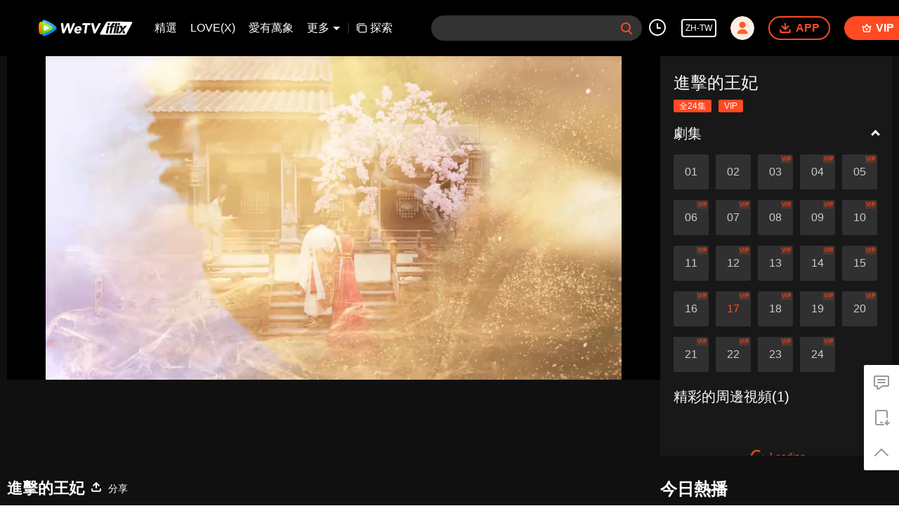

--- FILE ---
content_type: text/plain
request_url: https://otheve.beacon.qq.com/analytics/v2_upload?appkey=0WEB08V45S4VMCK7
body_size: -44
content:
{"result": 200, "srcGatewayIp": "18.223.155.20", "serverTime": "1768930628283", "msg": "success"}

--- FILE ---
content_type: text/plain
request_url: https://otheve.beacon.qq.com/analytics/v2_upload?appkey=0WEB08V45S4VMCK7
body_size: -44
content:
{"result": 200, "srcGatewayIp": "18.223.155.20", "serverTime": "1768930628302", "msg": "success"}

--- FILE ---
content_type: text/plain
request_url: https://otheve.beacon.qq.com/analytics/v2_upload?appkey=0WEB0QEJW44KW5A5
body_size: -44
content:
{"result": 200, "srcGatewayIp": "18.223.155.20", "serverTime": "1768930653191", "msg": "success"}

--- FILE ---
content_type: text/plain
request_url: https://svibeacon.onezapp.com/analytics/v2_upload?appkey=0DOU0M38AT4C4UVD
body_size: 97
content:
{"result": 200, "srcGatewayIp": "18.223.155.20", "serverTime": "1768930649417", "msg": "success"}

--- FILE ---
content_type: text/plain
request_url: https://otheve.beacon.qq.com/analytics/v2_upload?appkey=0WEB08V45S4VMCK7
body_size: -44
content:
{"result": 200, "srcGatewayIp": "18.223.155.20", "serverTime": "1768930628685", "msg": "success"}

--- FILE ---
content_type: text/plain
request_url: https://otheve.beacon.qq.com/analytics/v2_upload?appkey=0WEB0QEJW44KW5A5
body_size: -44
content:
{"result": 200, "srcGatewayIp": "18.223.155.20", "serverTime": "1768930635645", "msg": "success"}

--- FILE ---
content_type: text/plain
request_url: https://svibeacon.onezapp.com/analytics/v2_upload?appkey=0DOU0M38AT4C4UVD
body_size: 97
content:
{"result": 200, "srcGatewayIp": "18.223.155.20", "serverTime": "1768930635282", "msg": "success"}

--- FILE ---
content_type: application/javascript; charset=utf-8
request_url: https://vplay.iflix.com/getvinfo?charge=0&otype=json&defnpayver=0&spau=1&spaudio=1&spwm=1&sphls=1&host=www.iflix.com&refer=www.iflix.com&ehost=https%3A%2F%2Fwww.iflix.com%2Fzh-tw%2Fplay%2Frbqxh29qtnbs0a7-%25E9%2580%25B2%25E6%2593%258A%25E7%259A%2584%25E7%258E%258B%25E5%25A6%2583%2Ft0046ezhv47-%25E9%2580%25B2%25E6%2593%258A%25E7%259A%2584%25E7%258E%258B%25E5%25A6%2583_17&sphttps=1&encryptVer=9.2&cKey=Lc9pi4ntQRS1P81Orq2-LnCjnpPSOcr0cPTQq3CVzEul_f4uOmcjTHhOR8Gs77I5OwZJ3gILkWrzCp7VHCeQghpn-ryZod2EiOyocnXY72zAZ_qa3pvd9paXiuwq74zH0AP1ptFJ4ZBhFjOj-NmZhE-NjjawCzIHH6ORd8JBnDgsk_VKYDnwTGrhuLoxaemxuyx9-KN7KuuWUYWksGXkUJYnQqXKgvocvCDoQBrB3Ba0lGPW87uDrDf-qwrUrByT0pbBTbCOvoEztHOloepxv-IrynjFPB7gwYK4tk55H-VFK8nSz4z05Mma37v6_IsdOZw3kLM185zkM5y9kdohlahO1oq7JecDPuC0JbgW1om4tUcSYW4ji6IIFi0UxEMnE-N3aKdHfbo70YMs9OYogpb4DqPB7J26tACY1oNygo1SjJCdAkqQ0vLz5n38tPVELbzp93fLdMkCRQg48j7HyEFF9Kzd5VgTG4a_Etr8YdHpb6Thys25BNl-TTrQHCtSrc09yXFtDuI88h6fGltSAVRn6u8&clip=4&guid=edf23ee32682264b176d4fe82cceb545&flowid=7faa07dd3013551349db370332ee4a89&platform=330201&sdtfrom=1016&appVer=2.8.40&unid=&auth_from=&auth_ext=&vid=t0046ezhv47&defn=&fhdswitch=0&dtype=3&spsrt=2&tm=1768930631&lang_code=8229847&logintoken=&qimei=&spcaptiontype=1&cmd=2&country_code=153560&cid=rbqxh29qtnbs0a7&drm=0&multidrm=0&callback=getinfo_callback_745673
body_size: 23276
content:
getinfo_callback_745673({"dltype":3,"em":0,"exem":0,"fl":{"cnt":5,"fi":[{"sl":0,"id":321007,"name":"ld","lmt":0,"sb":0,"cname":"144P","br":0,"profile":4,"drm":0,"type":0,"video":1,"audio":1,"fs":9053805,"super":0,"hdr10enh":0,"sname":"ld","resolution":"144P","recommend":0,"vfps":0,"tvmsr_v2":0,"tvmsr_reason_code":4,"tvmsrlmt":0},{"sl":0,"id":321001,"name":"sd","lmt":0,"sb":0,"cname":"360P","br":0,"profile":4,"drm":0,"type":0,"video":1,"audio":1,"fs":19303156,"super":0,"hdr10enh":0,"sname":"sd","resolution":"360P","recommend":0,"vfps":0,"tvmsr_v2":0,"tvmsr_reason_code":4,"tvmsrlmt":0},{"sl":1,"id":321002,"name":"hd","lmt":0,"sb":0,"cname":"480P","br":80,"profile":4,"drm":0,"type":0,"video":1,"audio":1,"fs":43364463,"super":0,"hdr10enh":0,"sname":"hd","resolution":"480P","recommend":0,"vfps":0,"tvmsr_v2":1,"tvmsr_reason_code":0,"tvmsrlmt":0},{"sl":0,"id":321003,"name":"shd","lmt":0,"sb":0,"cname":"720P","br":0,"profile":4,"drm":0,"type":0,"video":1,"audio":1,"fs":70326303,"super":0,"hdr10enh":0,"sname":"shd","resolution":"720P","recommend":0,"vfps":0,"tvmsr_v2":1,"tvmsr_reason_code":0,"tvmsrlmt":1},{"sl":0,"id":321004,"name":"fhd","lmt":1,"sb":0,"cname":"1080P","br":0,"profile":4,"drm":0,"type":0,"video":1,"audio":1,"fs":131154604,"super":0,"hdr10enh":0,"sname":"fhd","resolution":"1080P","recommend":0,"vfps":0,"tvmsr_v2":0,"tvmsr_reason_code":4,"tvmsrlmt":0}],"strategyparam":{"maxbitrate":0,"bandwidthlevel":0}},"fp2p":1,"hs":0,"ls":0,"ip":"18.223.155.20","preview":90,"s":"o","sfl":{"cnt":12,"fi":[{"id":53105,"name":"中文(繁體)","url":"https://cffaws.wetvinfo.com/svp_50125/[base64]/gzc_1000117_0b5344adaaaamyahyhnww5sm3z6dgdvqanka.f53105001.vtt.m3u8?ver=4","keyid":"t0046ezhv47.53105","filename":"gzc_1000117_0b5344adaaaamyahyhnww5sm3z6dgdvqanka.f53105001.vtt","urlList":{"ui":[{"url":"https://cffaws.wetvinfo.com/svp_50125/[base64]/gzc_1000117_0b5344adaaaamyahyhnww5sm3z6dgdvqanka.f53105001.vtt.m3u8?ver=4"},{"url":"http://subtitle.wetvinfo.com/svp_50125/zxrtww8NIzO3Xl4Kt4dnhOsch_lApf2J3wzAw3DNA2lC8_hIpzhPfaLyuZldzSYWQWMLEsudnc5pYWCl9GVuK1DkmzzMUDybVqFOuO_yJUwCrjN7qlKY2FaoIK8KwkYd_2kcXIgzYJi1NHpCMXUdoGOxYxbcls6m/gzc_1000117_0b5344adaaaamyahyhnww5sm3z6dgdvqanka.f53105001.vtt.m3u8?ver=4"},{"url":"http://subtitle.tc.qq.com/svp_50125/zxrtww8NIzO3Xl4Kt4dnhOsch_lApf2J3wzAw3DNA2lC8_hIpzhPfaLyuZldzSYWQWMLEsudnc5pYWCl9GVuK1DkmzzMUDybVqFOuO_yJUwCrjN7qlKY2FaoIK8KwkYd_2kcXIgzYJi1NHpCMXUdoGOxYxbcls6m/gzc_1000117_0b5344adaaaamyahyhnww5sm3z6dgdvqanka.f53105001.vtt.m3u8?ver=4"}]},"lang":"ZH-TW","captionTopHPercent":88,"captionBottomHPercent":99,"selected":1,"langId":50,"fs":8959,"captionType":3,"subtitleScene":0},{"id":53703,"name":"英文","url":"https://cffaws.wetvinfo.com/svp_50125/[base64]/gzc_1000117_0b5344adaaaamyahyhnww5sm3z6dgdvqanka.f53703001.vtt.m3u8?ver=4","keyid":"t0046ezhv47.53703","filename":"gzc_1000117_0b5344adaaaamyahyhnww5sm3z6dgdvqanka.f53703001.vtt","urlList":{"ui":[{"url":"https://cffaws.wetvinfo.com/svp_50125/[base64]/gzc_1000117_0b5344adaaaamyahyhnww5sm3z6dgdvqanka.f53703001.vtt.m3u8?ver=4"},{"url":"http://subtitle.wetvinfo.com/svp_50125/JsGTwetfKze7FJtYpH6QL_QYr-mCX_Y6gwlFctgSlgirh2JGi6uE2KYIVssyZOndAeowmyzbQI3cxfbo-Ro18zdLGLp0gTRbXVduUIz9cKw92l_MS3exvA_hr1zY8TA_gfXkeZLMfZ54u0ygVU7Ei51grJ3tvGhA/gzc_1000117_0b5344adaaaamyahyhnww5sm3z6dgdvqanka.f53703001.vtt.m3u8?ver=4"},{"url":"http://subtitle.tc.qq.com/svp_50125/JsGTwetfKze7FJtYpH6QL_QYr-mCX_Y6gwlFctgSlgirh2JGi6uE2KYIVssyZOndAeowmyzbQI3cxfbo-Ro18zdLGLp0gTRbXVduUIz9cKw92l_MS3exvA_hr1zY8TA_gfXkeZLMfZ54u0ygVU7Ei51grJ3tvGhA/gzc_1000117_0b5344adaaaamyahyhnww5sm3z6dgdvqanka.f53703001.vtt.m3u8?ver=4"}]},"lang":"EN","captionTopHPercent":88,"captionBottomHPercent":99,"langId":30,"fs":10105,"captionType":3,"subtitleScene":0},{"id":53102,"name":"中文(簡體)","url":"https://cffaws.wetvinfo.com/svp_50125/[base64]/gzc_1000117_0b5344adaaaamyahyhnww5sm3z6dgdvqanka.f53102001.vtt.m3u8?ver=4","keyid":"t0046ezhv47.53102","filename":"gzc_1000117_0b5344adaaaamyahyhnww5sm3z6dgdvqanka.f53102001.vtt","urlList":{"ui":[{"url":"https://cffaws.wetvinfo.com/svp_50125/[base64]/gzc_1000117_0b5344adaaaamyahyhnww5sm3z6dgdvqanka.f53102001.vtt.m3u8?ver=4"},{"url":"http://subtitle.wetvinfo.com/svp_50125/A3y-MW9UI4XY1U4UhhuS5LI-1jKo0xM6B5dHsIMyjtWq7ITb0S38x_71QSKBXi8llkjQyMuS5COBIQJAaOaM--3wdizmn6PXz97UZZphdTRzvJf1DbJONangq94mZ6Cw74OLBfqTQ8ep2L_pi9D60XcN9GjyoZYc/gzc_1000117_0b5344adaaaamyahyhnww5sm3z6dgdvqanka.f53102001.vtt.m3u8?ver=4"},{"url":"http://subtitle.tc.qq.com/svp_50125/A3y-MW9UI4XY1U4UhhuS5LI-1jKo0xM6B5dHsIMyjtWq7ITb0S38x_71QSKBXi8llkjQyMuS5COBIQJAaOaM--3wdizmn6PXz97UZZphdTRzvJf1DbJONangq94mZ6Cw74OLBfqTQ8ep2L_pi9D60XcN9GjyoZYc/gzc_1000117_0b5344adaaaamyahyhnww5sm3z6dgdvqanka.f53102001.vtt.m3u8?ver=4"}]},"lang":"ZH-CN","captionTopHPercent":88,"captionBottomHPercent":99,"langId":20,"fs":8956,"captionType":3,"subtitleScene":0},{"id":53706,"name":"泰文","url":"https://cffaws.wetvinfo.com/svp_50125/[base64]/gzc_1000117_0b5344adaaaamyahyhnww5sm3z6dgdvqanka.f53706001.vtt.m3u8?ver=4","keyid":"t0046ezhv47.53706","filename":"gzc_1000117_0b5344adaaaamyahyhnww5sm3z6dgdvqanka.f53706001.vtt","urlList":{"ui":[{"url":"https://cffaws.wetvinfo.com/svp_50125/[base64]/gzc_1000117_0b5344adaaaamyahyhnww5sm3z6dgdvqanka.f53706001.vtt.m3u8?ver=4"},{"url":"http://subtitle.wetvinfo.com/svp_50125/w_61HnrL10r5R7zC1CRnYNd9AoSH8wJobScMVoOEbnzgzKlbGlMI1nnJuNNEhyME4cvedKOq4h9ny3BBUuQLHPoSvr-iiITtQ3u74vr-SRiqDbhZOFKMVrc0ztJzQIUnj6tgi8XsYhlDfcnT6ai55boDJuCqnvJo/gzc_1000117_0b5344adaaaamyahyhnww5sm3z6dgdvqanka.f53706001.vtt.m3u8?ver=4"},{"url":"http://subtitle.tc.qq.com/svp_50125/w_61HnrL10r5R7zC1CRnYNd9AoSH8wJobScMVoOEbnzgzKlbGlMI1nnJuNNEhyME4cvedKOq4h9ny3BBUuQLHPoSvr-iiITtQ3u74vr-SRiqDbhZOFKMVrc0ztJzQIUnj6tgi8XsYhlDfcnT6ai55boDJuCqnvJo/gzc_1000117_0b5344adaaaamyahyhnww5sm3z6dgdvqanka.f53706001.vtt.m3u8?ver=4"}]},"lang":"TH","captionTopHPercent":88,"captionBottomHPercent":99,"langId":60,"fs":15645,"captionType":3,"subtitleScene":0},{"id":53607,"name":"越南文","url":"https://cffaws.wetvinfo.com/svp_50125/[base64]/gzc_1000117_0b5344adaaaamyahyhnww5sm3z6dgdvqanka.f890607.vtt.m3u8?ver=4","keyid":"t0046ezhv47.53607","filename":"gzc_1000117_0b5344adaaaamyahyhnww5sm3z6dgdvqanka.f890607.vtt","urlList":{"ui":[{"url":"https://cffaws.wetvinfo.com/svp_50125/[base64]/gzc_1000117_0b5344adaaaamyahyhnww5sm3z6dgdvqanka.f890607.vtt.m3u8?ver=4"},{"url":"http://subtitle.wetvinfo.com/svp_50125/LFmH0o1Jyv3aGube7TT62OHIL2YnRb8_4FNS8vIw-ePGmGh6EtyjUBFWPmXaK9OcOz_yNa0PbHAnMPSAkZCEbNbHXrXaoZ8n-A6hfRD2d2ytdiUtIjR_ywFJj5Mk3Jomb0JT5AeVasuoi7ufTwq_ZAp11507Rfh5/gzc_1000117_0b5344adaaaamyahyhnww5sm3z6dgdvqanka.f890607.vtt.m3u8?ver=4"},{"url":"http://subtitle.tc.qq.com/svp_50125/LFmH0o1Jyv3aGube7TT62OHIL2YnRb8_4FNS8vIw-ePGmGh6EtyjUBFWPmXaK9OcOz_yNa0PbHAnMPSAkZCEbNbHXrXaoZ8n-A6hfRD2d2ytdiUtIjR_ywFJj5Mk3Jomb0JT5AeVasuoi7ufTwq_ZAp11507Rfh5/gzc_1000117_0b5344adaaaamyahyhnww5sm3z6dgdvqanka.f890607.vtt.m3u8?ver=4"}]},"lang":"VI","captionTopHPercent":88,"captionBottomHPercent":99,"langId":70,"fs":12054,"captionType":3,"subtitleScene":0},{"id":53708,"name":"印尼文","url":"https://cffaws.wetvinfo.com/svp_50125/[base64]/gzc_1000117_0b5344adaaaamyahyhnww5sm3z6dgdvqanka.f53708001.vtt.m3u8?ver=4","keyid":"t0046ezhv47.53708","filename":"gzc_1000117_0b5344adaaaamyahyhnww5sm3z6dgdvqanka.f53708001.vtt","urlList":{"ui":[{"url":"https://cffaws.wetvinfo.com/svp_50125/[base64]/gzc_1000117_0b5344adaaaamyahyhnww5sm3z6dgdvqanka.f53708001.vtt.m3u8?ver=4"},{"url":"http://subtitle.wetvinfo.com/svp_50125/5U65HjDoJd-3Cb76BryVAxMYQQORNyZLbB9UHjVqT5t0BddSYW-cts_kQdCtdPnjDqTHMuP8erh9TgII2m3OJZoYymcH6XXSOKCX4BablRBZWkoz76EOohHiZMbCo7lC1dW5J9pUO2hrJOfs-CAN1Fxf7YGisj6x/gzc_1000117_0b5344adaaaamyahyhnww5sm3z6dgdvqanka.f53708001.vtt.m3u8?ver=4"},{"url":"http://subtitle.tc.qq.com/svp_50125/5U65HjDoJd-3Cb76BryVAxMYQQORNyZLbB9UHjVqT5t0BddSYW-cts_kQdCtdPnjDqTHMuP8erh9TgII2m3OJZoYymcH6XXSOKCX4BablRBZWkoz76EOohHiZMbCo7lC1dW5J9pUO2hrJOfs-CAN1Fxf7YGisj6x/gzc_1000117_0b5344adaaaamyahyhnww5sm3z6dgdvqanka.f53708001.vtt.m3u8?ver=4"}]},"lang":"ID","captionTopHPercent":88,"captionBottomHPercent":99,"langId":80,"fs":10117,"captionType":3,"subtitleScene":0},{"id":53710,"name":"馬來文","url":"https://cffaws.wetvinfo.com/svp_50125/[base64]/gzc_1000117_0b5344adaaaamyahyhnww5sm3z6dgdvqanka.f53710001.vtt.m3u8?ver=4","keyid":"t0046ezhv47.53710","filename":"gzc_1000117_0b5344adaaaamyahyhnww5sm3z6dgdvqanka.f53710001.vtt","urlList":{"ui":[{"url":"https://cffaws.wetvinfo.com/svp_50125/[base64]/gzc_1000117_0b5344adaaaamyahyhnww5sm3z6dgdvqanka.f53710001.vtt.m3u8?ver=4"},{"url":"http://subtitle.wetvinfo.com/svp_50125/h2Hzy_qC3HCZ7LRblFDLHjgBVv_skbX1NEGcc_nFgKyBEZoFMjU7CuiBfySoWYOa1N4bzcHjOTtXzV4aEO8dJmEbkFuSs-Fjw8p96Ouslcq4DRGL3KROZlKC44LKKoDbjLjs2pFzGBr65bjyFKEHhCYLoWzV8_TX/gzc_1000117_0b5344adaaaamyahyhnww5sm3z6dgdvqanka.f53710001.vtt.m3u8?ver=4"},{"url":"http://subtitle.tc.qq.com/svp_50125/h2Hzy_qC3HCZ7LRblFDLHjgBVv_skbX1NEGcc_nFgKyBEZoFMjU7CuiBfySoWYOa1N4bzcHjOTtXzV4aEO8dJmEbkFuSs-Fjw8p96Ouslcq4DRGL3KROZlKC44LKKoDbjLjs2pFzGBr65bjyFKEHhCYLoWzV8_TX/gzc_1000117_0b5344adaaaamyahyhnww5sm3z6dgdvqanka.f53710001.vtt.m3u8?ver=4"}]},"lang":"MS","captionTopHPercent":88,"captionBottomHPercent":99,"langId":100,"fs":9981,"captionType":3,"subtitleScene":0},{"id":53712,"name":"阿拉伯語","url":"https://cffaws.wetvinfo.com/svp_50125/[base64]/gzc_1000117_0b5344adaaaamyahyhnww5sm3z6dgdvqanka.f53712001.vtt.m3u8?ver=4","keyid":"t0046ezhv47.53712","filename":"gzc_1000117_0b5344adaaaamyahyhnww5sm3z6dgdvqanka.f53712001.vtt","urlList":{"ui":[{"url":"https://cffaws.wetvinfo.com/svp_50125/[base64]/gzc_1000117_0b5344adaaaamyahyhnww5sm3z6dgdvqanka.f53712001.vtt.m3u8?ver=4"},{"url":"http://subtitle.wetvinfo.com/svp_50125/qlfoqeadBh1ovDRcTPV1tq_FjzcnDNYzU2-zSWYSGAvEuMbidxt9ZHhjkrRoPqhy3faOffX_2qkSsAxU9au205zu-7yvE8VvqKzAE6gPLgzkcoueM8TB_RscqgLQkxHRXXv3X2O3SwZdX6mznw4wKqbzQ6GVo3kx/gzc_1000117_0b5344adaaaamyahyhnww5sm3z6dgdvqanka.f53712001.vtt.m3u8?ver=4"},{"url":"http://subtitle.tc.qq.com/svp_50125/qlfoqeadBh1ovDRcTPV1tq_FjzcnDNYzU2-zSWYSGAvEuMbidxt9ZHhjkrRoPqhy3faOffX_2qkSsAxU9au205zu-7yvE8VvqKzAE6gPLgzkcoueM8TB_RscqgLQkxHRXXv3X2O3SwZdX6mznw4wKqbzQ6GVo3kx/gzc_1000117_0b5344adaaaamyahyhnww5sm3z6dgdvqanka.f53712001.vtt.m3u8?ver=4"}]},"lang":"AR","captionTopHPercent":88,"captionBottomHPercent":99,"langId":120,"fs":11758,"captionType":3,"subtitleScene":0},{"id":53713,"name":"日語","url":"https://cffaws.wetvinfo.com/svp_50125/[base64]/gzc_1000117_0b5344adaaaamyahyhnww5sm3z6dgdvqanka.f53713001.vtt.m3u8?ver=4","keyid":"t0046ezhv47.53713","filename":"gzc_1000117_0b5344adaaaamyahyhnww5sm3z6dgdvqanka.f53713001.vtt","urlList":{"ui":[{"url":"https://cffaws.wetvinfo.com/svp_50125/[base64]/gzc_1000117_0b5344adaaaamyahyhnww5sm3z6dgdvqanka.f53713001.vtt.m3u8?ver=4"},{"url":"http://subtitle.wetvinfo.com/svp_50125/XC0X1nbtlDsLLisU1RsCivGbzMjB57MVerVWhs9GF6P3-L02d4S0S8lbgiRcEQj_5ldG38EOow6YvkveHRoCq8rT5bYB7_yJUydv6Q0hI45hTqn0lXpxGdNezx0xchUgSWwiqWNZofEgr0lk9PEKTOown8kpmDtV/gzc_1000117_0b5344adaaaamyahyhnww5sm3z6dgdvqanka.f53713001.vtt.m3u8?ver=4"},{"url":"http://subtitle.tc.qq.com/svp_50125/XC0X1nbtlDsLLisU1RsCivGbzMjB57MVerVWhs9GF6P3-L02d4S0S8lbgiRcEQj_5ldG38EOow6YvkveHRoCq8rT5bYB7_yJUydv6Q0hI45hTqn0lXpxGdNezx0xchUgSWwiqWNZofEgr0lk9PEKTOown8kpmDtV/gzc_1000117_0b5344adaaaamyahyhnww5sm3z6dgdvqanka.f53713001.vtt.m3u8?ver=4"}]},"lang":"JA","captionTopHPercent":88,"captionBottomHPercent":99,"langId":130,"fs":11647,"captionType":3,"subtitleScene":0},{"id":53514,"name":"韓語","url":"https://cffaws.wetvinfo.com/svp_50125/[base64]/gzc_1000117_0b5344adaaaamyahyhnww5sm3z6dgdvqanka.f196514.vtt.m3u8?ver=4","keyid":"t0046ezhv47.53514","filename":"gzc_1000117_0b5344adaaaamyahyhnww5sm3z6dgdvqanka.f196514.vtt","urlList":{"ui":[{"url":"https://cffaws.wetvinfo.com/svp_50125/[base64]/gzc_1000117_0b5344adaaaamyahyhnww5sm3z6dgdvqanka.f196514.vtt.m3u8?ver=4"},{"url":"http://subtitle.wetvinfo.com/svp_50125/okyp04DfLGWkg1rzS7aXhw22mekz18kdprRsRwVizRngh6M3MZbeq7enqNAwFLy_RDKhYQrjfGBkLEwed2IOIduAOPNuLdsnBLdrGQb6z-z5fB5NfVpf9DcgdKkciuct0Zc2z8L-wSck5hnTGZzjx8kkFakCpveS/gzc_1000117_0b5344adaaaamyahyhnww5sm3z6dgdvqanka.f196514.vtt.m3u8?ver=4"},{"url":"http://subtitle.tc.qq.com/svp_50125/okyp04DfLGWkg1rzS7aXhw22mekz18kdprRsRwVizRngh6M3MZbeq7enqNAwFLy_RDKhYQrjfGBkLEwed2IOIduAOPNuLdsnBLdrGQb6z-z5fB5NfVpf9DcgdKkciuct0Zc2z8L-wSck5hnTGZzjx8kkFakCpveS/gzc_1000117_0b5344adaaaamyahyhnww5sm3z6dgdvqanka.f196514.vtt.m3u8?ver=4"}]},"lang":"KO","captionTopHPercent":88,"captionBottomHPercent":99,"langId":140,"fs":10851,"captionType":3,"subtitleScene":0},{"id":53715,"name":"葡萄牙語","url":"https://cffaws.wetvinfo.com/svp_50125/[base64]/gzc_1000117_0b5344adaaaamyahyhnww5sm3z6dgdvqanka.f53715001.vtt.m3u8?ver=4","keyid":"t0046ezhv47.53715","filename":"gzc_1000117_0b5344adaaaamyahyhnww5sm3z6dgdvqanka.f53715001.vtt","urlList":{"ui":[{"url":"https://cffaws.wetvinfo.com/svp_50125/[base64]/gzc_1000117_0b5344adaaaamyahyhnww5sm3z6dgdvqanka.f53715001.vtt.m3u8?ver=4"},{"url":"http://subtitle.wetvinfo.com/svp_50125/kcUQg7uclosQsuKfhn9eGFJeLtAgFZ39cw-AOB2yOu_gssYPDJCftBCIRQ-yGs6yO8VLcnwbubrnRTOgULQgHaEPGTQEqQjoUKSFQxjtgQK29iWtRUt9ApxoyPV7cacXU0djiIdjeDojQhUv-bIj0sUWz9DjHNKD/gzc_1000117_0b5344adaaaamyahyhnww5sm3z6dgdvqanka.f53715001.vtt.m3u8?ver=4"},{"url":"http://subtitle.tc.qq.com/svp_50125/kcUQg7uclosQsuKfhn9eGFJeLtAgFZ39cw-AOB2yOu_gssYPDJCftBCIRQ-yGs6yO8VLcnwbubrnRTOgULQgHaEPGTQEqQjoUKSFQxjtgQK29iWtRUt9ApxoyPV7cacXU0djiIdjeDojQhUv-bIj0sUWz9DjHNKD/gzc_1000117_0b5344adaaaamyahyhnww5sm3z6dgdvqanka.f53715001.vtt.m3u8?ver=4"}]},"lang":"PT","captionTopHPercent":88,"captionBottomHPercent":99,"langId":150,"fs":9958,"captionType":3,"subtitleScene":0},{"id":53716,"name":"西班牙語","url":"https://cffaws.wetvinfo.com/svp_50125/[base64]/gzc_1000117_0b5344adaaaamyahyhnww5sm3z6dgdvqanka.f53716001.vtt.m3u8?ver=4","keyid":"t0046ezhv47.53716","filename":"gzc_1000117_0b5344adaaaamyahyhnww5sm3z6dgdvqanka.f53716001.vtt","urlList":{"ui":[{"url":"https://cffaws.wetvinfo.com/svp_50125/[base64]/gzc_1000117_0b5344adaaaamyahyhnww5sm3z6dgdvqanka.f53716001.vtt.m3u8?ver=4"},{"url":"http://subtitle.wetvinfo.com/svp_50125/sAK3t8Egx8l0mmW3vPxRFeVaVKiKu6WVQe5U8uUpIg1pBF7AWvQJDGASwn-qdmignKBohAhV6WFpgFf0HVW7Acb1UYh4A3En-Ju4yShJYh3eGEd_f2HiIOH16BXjJNse_0uTiIwAMo1e6CBy7kQ9TwCG37X_oVyM/gzc_1000117_0b5344adaaaamyahyhnww5sm3z6dgdvqanka.f53716001.vtt.m3u8?ver=4"},{"url":"http://subtitle.tc.qq.com/svp_50125/sAK3t8Egx8l0mmW3vPxRFeVaVKiKu6WVQe5U8uUpIg1pBF7AWvQJDGASwn-qdmignKBohAhV6WFpgFf0HVW7Acb1UYh4A3En-Ju4yShJYh3eGEd_f2HiIOH16BXjJNse_0uTiIwAMo1e6CBy7kQ9TwCG37X_oVyM/gzc_1000117_0b5344adaaaamyahyhnww5sm3z6dgdvqanka.f53716001.vtt.m3u8?ver=4"}]},"lang":"ES","captionTopHPercent":88,"captionBottomHPercent":99,"langId":160,"fs":10438,"captionType":3,"subtitleScene":0}],"url":"https://cffaws.wetvinfo.com/svp_50125/[base64]/gzc_1000117_0b5344adaaaamyahyhnww5sm3z6dgdvqanka.f53105001.vtt.m3u8?ver=4"},"tm":1768930636,"vl":{"cnt":1,"vi":[{"drm":0,"ch":2,"lnk":"t0046ezhv47","ct":21600,"keyid":"t0046ezhv47.321002","st":8,"logo":0,"ul":{"ui":[{"url":"https://cffaws.wetvinfo.com/svp_50125/[base64]/","vt":2657,"hls":{"pname":"gzc_1000117_0b5344adaaaamyahyhnww5sm3z6dgdvqanka.f321002.ts.m3u8","pt":"gzc_1000117_0b5344adaaaamyahyhnww5sm3z6dgdvqanka.f321002.ts.m3u8?ver=4","et":90}},{"url":"https://apd-vlive.apdcdn.tc.qq.com/wetvdefaultts.tc.qq.com/uwMRJfz-r5jAYaQXGdGnDNa47wxmj-p1Os_O5t_4amE/B_iuPg00OvL_yhK6OLlGgQHeBhFED7agW30BY-NW4AZLWN2_ymPTk4R_1ZZ-AC0colvFDxm4BiS4q9nj4v1KO7SU6RU8iNG-X7LrNuw_dH1bgQFTUTdXpVRbx8V22iGTFGGYAMAWvvhGugSR-8QYrNcw/svp_50125/[base64]/","vt":2816,"hls":{"pname":"gzc_1000117_0b5344adaaaamyahyhnww5sm3z6dgdvqanka.f321002.ts.m3u8","pt":"gzc_1000117_0b5344adaaaamyahyhnww5sm3z6dgdvqanka.f321002.ts.m3u8?ver=4","et":90}}]},"wl":{"wi":[{"id":74,"x":24,"y":24,"w":149,"h":26,"a":100,"md5":"5c72281ef77e7b24fc7454bab1ac9329","url":"http://puui.qpic.cn/vpic/0/iflix_469_81.png/0","surl":"http://puui.qpic.cn/vpic/0/iflix_469_81.png/0","rw":486}]},"ai":{"name":"中文 [原音]","sname":"ZH-CN","track":"ZH-CN"},"freeul":0,"td":"522.00","type":0,"vid":"t0046ezhv47","videotype":1292,"fc":0,"fmd5":"d21c5a290ed6f2179d0b2c489fa15dd4","fn":"gzc_1000117_0b5344adaaaamyahyhnww5sm3z6dgdvqanka.f321002.ts","fps":"25.00","fs":43364463,"fst":5,"vr":0,"vst":2,"vh":486,"vw":864,"wh":1.7777778,"tie":0,"hevc":0,"iflag":0,"uptime":0,"fvideo":0,"cached":0,"fvpint":0,"swhdcp":0,"sshot":0,"mshot":0,"head":30,"tail":28,"headbegin":0,"tailend":0,"mst":0,"ti":"進擊的王妃_17","etime":21600,"ht":"30;28","dsb":0,"br":80,"share":1,"encryption":"8265898"}]},"login":0})

--- FILE ---
content_type: text/plain
request_url: https://otheve.beacon.qq.com/analytics/v2_upload?appkey=0WEB08V45S4VMCK7
body_size: -44
content:
{"result": 200, "srcGatewayIp": "18.223.155.20", "serverTime": "1768930636211", "msg": "success"}

--- FILE ---
content_type: text/plain
request_url: https://otheve.beacon.qq.com/analytics/v2_upload?appkey=0WEB0QEJW44KW5A5
body_size: -44
content:
{"result": 200, "srcGatewayIp": "18.223.155.20", "serverTime": "1768930638243", "msg": "success"}

--- FILE ---
content_type: text/plain
request_url: https://otheve.beacon.qq.com/analytics/v2_upload?appkey=0WEB0QEJW44KW5A5
body_size: -44
content:
{"result": 200, "srcGatewayIp": "18.223.155.20", "serverTime": "1768930635789", "msg": "success"}

--- FILE ---
content_type: text/plain
request_url: https://svibeacon.onezapp.com/analytics/v2_upload?appkey=0WEB0NVZHO4NLDPH
body_size: 97
content:
{"result": 200, "srcGatewayIp": "18.223.155.20", "serverTime": "1768930630818", "msg": "success"}

--- FILE ---
content_type: text/plain
request_url: https://svibeacon.onezapp.com/analytics/v2_upload?appkey=0DOU0M38AT4C4UVD
body_size: 97
content:
{"result": 200, "srcGatewayIp": "18.223.155.20", "serverTime": "1768930635278", "msg": "success"}

--- FILE ---
content_type: text/plain
request_url: https://otheve.beacon.qq.com/analytics/v2_upload?appkey=0WEB0QEJW44KW5A5
body_size: -44
content:
{"result": 200, "srcGatewayIp": "18.223.155.20", "serverTime": "1768930649423", "msg": "success"}

--- FILE ---
content_type: text/plain
request_url: https://otheve.beacon.qq.com/analytics/v2_upload?appkey=0WEB08V45S4VMCK7
body_size: -44
content:
{"result": 200, "srcGatewayIp": "18.223.155.20", "serverTime": "1768930645952", "msg": "success"}

--- FILE ---
content_type: text/plain
request_url: https://otheve.beacon.qq.com/analytics/v2_upload?appkey=0WEB0QEJW44KW5A5
body_size: -44
content:
{"result": 200, "srcGatewayIp": "18.223.155.20", "serverTime": "1768930635645", "msg": "success"}

--- FILE ---
content_type: text/plain
request_url: https://otheve.beacon.qq.com/analytics/v2_upload?appkey=0WEB0QEJW44KW5A5
body_size: -44
content:
{"result": 200, "srcGatewayIp": "18.223.155.20", "serverTime": "1768930644822", "msg": "success"}

--- FILE ---
content_type: text/plain
request_url: https://svibeacon.onezapp.com/analytics/v2_upload?appkey=0WEB0NVZHO4NLDPH
body_size: 97
content:
{"result": 200, "srcGatewayIp": "18.223.155.20", "serverTime": "1768930630816", "msg": "success"}